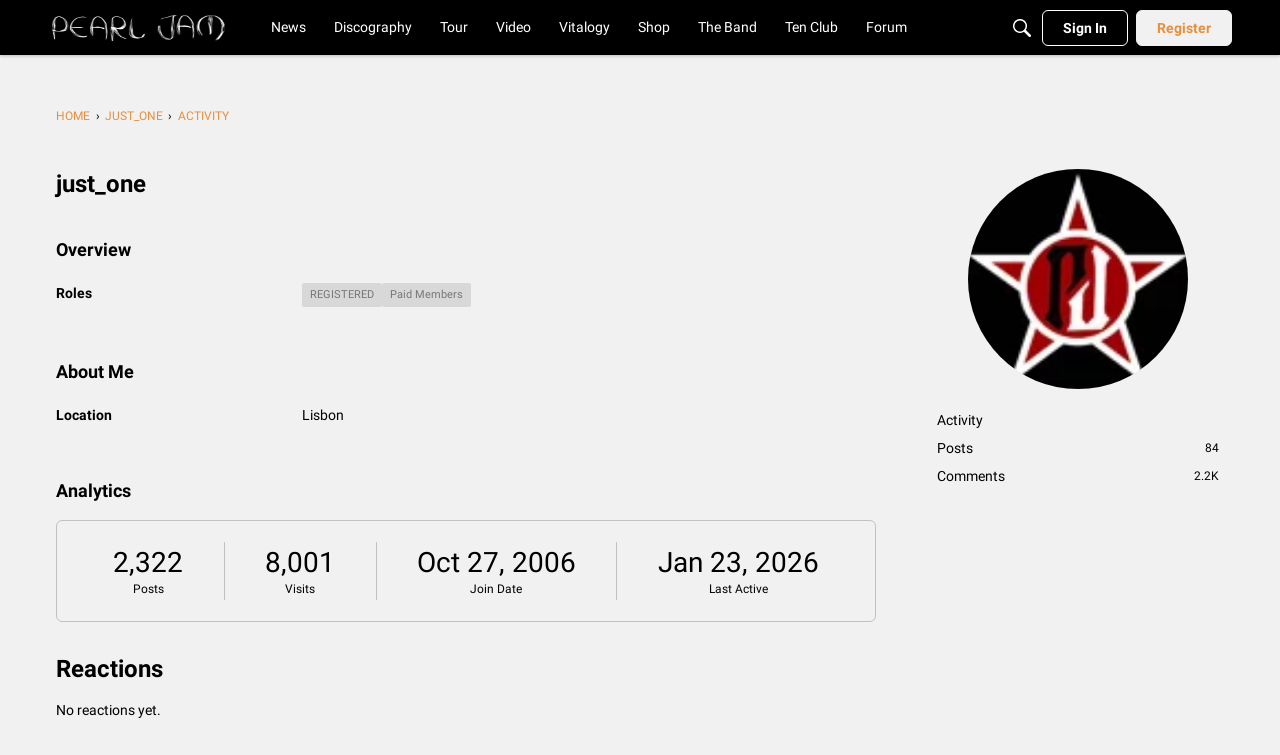

--- FILE ---
content_type: application/x-javascript
request_url: https://community.pearljam.com/dist/v2/forum/entries/addons/Polls/common.TB1gP2Xs.min.js
body_size: -123
content:
import{b9 as l,t as o,I as e,o as s}from"../../forum.2E1tBM_y.min.js";import{j as a}from"../../../vendor/vendor/react-core.DB6kRN5F.min.js";import{C as t}from"../../../chunks/addons/vanilla/CommunityPostTypeFilter.CFHzRGCj.min.js";function p(){l.addSubType({label:o("Poll"),icon:a.jsx(e,{icon:"search-polls"}),type:"poll"}),t.addPostType({label:o("Polls"),values:["poll"]})}s(()=>{p()});
